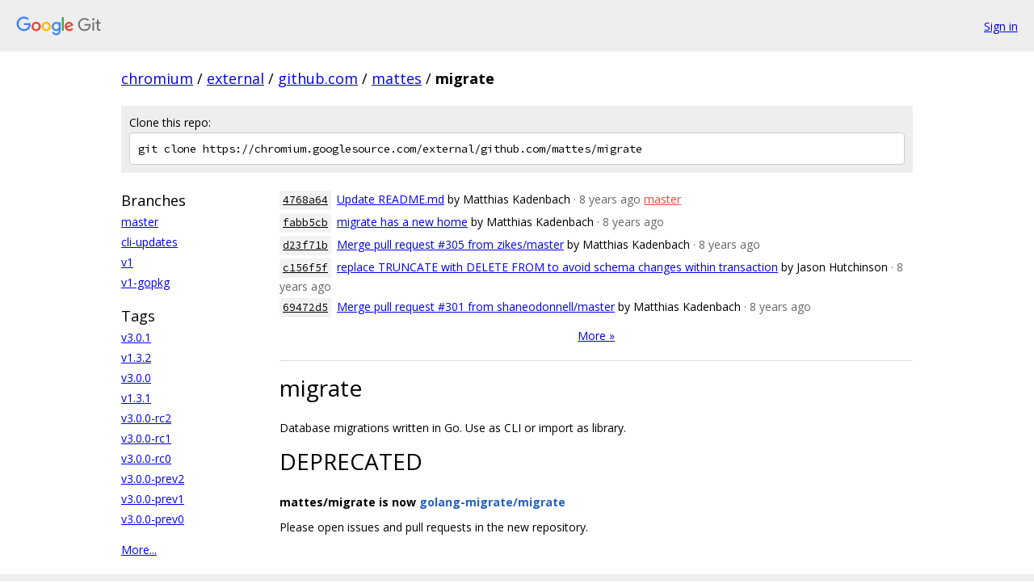

--- FILE ---
content_type: text/html; charset=utf-8
request_url: https://chromium.googlesource.com/external/github.com/mattes/migrate/
body_size: 7353
content:
<!DOCTYPE html><html lang="en"><head><meta charset="utf-8"><meta name="viewport" content="width=device-width, initial-scale=1"><title>external/github.com/mattes/migrate - Git at Google</title><link rel="stylesheet" type="text/css" href="/+static/base.css"><link rel="stylesheet" type="text/css" href="/+static/doc.css"><!-- default customHeadTagPart --></head><body class="Site"><header class="Site-header"><div class="Header"><a class="Header-image" href="/"><img src="//www.gstatic.com/images/branding/lockups/2x/lockup_git_color_108x24dp.png" width="108" height="24" alt="Google Git"></a><div class="Header-menu"> <a class="Header-menuItem" href="https://accounts.google.com/AccountChooser?faa=1&amp;continue=https://chromium.googlesource.com/login/external/github.com/mattes/migrate/">Sign in</a> </div></div></header><div class="Site-content"><div class="Container "><div class="Breadcrumbs"><a class="Breadcrumbs-crumb" href="/?format=HTML">chromium</a> / <a class="Breadcrumbs-crumb" href="/external/">external</a> / <a class="Breadcrumbs-crumb" href="/external/github.com/">github.com</a> / <a class="Breadcrumbs-crumb" href="/external/github.com/mattes/">mattes</a> / <span class="Breadcrumbs-crumb">migrate</span></div><div class="CloneRepo"><div class="CloneRepo-title">Clone this repo:</div><input id="clone-repo-input" type="text" class="u-monospace CloneRepo-command" readonly="readonly" value="git clone https://chromium.googlesource.com/external/github.com/mattes/migrate"></div><div class="RepoShortlog"><div class="RepoShortlog-refs"><div class="RefList RefList--responsive"><h3 class="RefList-title">Branches</h3><ul class="RefList-items"><li class="RefList-item"><a href="/external/github.com/mattes/migrate/+/refs/heads/master">master</a></li><li class="RefList-item"><a href="/external/github.com/mattes/migrate/+/refs/heads/cli-updates">cli-updates</a></li><li class="RefList-item"><a href="/external/github.com/mattes/migrate/+/refs/heads/v1">v1</a></li><li class="RefList-item"><a href="/external/github.com/mattes/migrate/+/refs/heads/v1-gopkg">v1-gopkg</a></li></ul></div><div class="RefList RefList--responsive"><h3 class="RefList-title">Tags</h3><ul class="RefList-items"><li class="RefList-item"><a href="/external/github.com/mattes/migrate/+/refs/tags/v3.0.1">v3.0.1</a></li><li class="RefList-item"><a href="/external/github.com/mattes/migrate/+/refs/tags/v1.3.2">v1.3.2</a></li><li class="RefList-item"><a href="/external/github.com/mattes/migrate/+/refs/tags/v3.0.0">v3.0.0</a></li><li class="RefList-item"><a href="/external/github.com/mattes/migrate/+/refs/tags/v1.3.1">v1.3.1</a></li><li class="RefList-item"><a href="/external/github.com/mattes/migrate/+/refs/tags/v3.0.0-rc2">v3.0.0-rc2</a></li><li class="RefList-item"><a href="/external/github.com/mattes/migrate/+/refs/tags/v3.0.0-rc1">v3.0.0-rc1</a></li><li class="RefList-item"><a href="/external/github.com/mattes/migrate/+/refs/tags/v3.0.0-rc0">v3.0.0-rc0</a></li><li class="RefList-item"><a href="/external/github.com/mattes/migrate/+/refs/tags/v3.0.0-prev2">v3.0.0-prev2</a></li><li class="RefList-item"><a href="/external/github.com/mattes/migrate/+/refs/tags/v3.0.0-prev1">v3.0.0-prev1</a></li><li class="RefList-item"><a href="/external/github.com/mattes/migrate/+/refs/tags/v3.0.0-prev0">v3.0.0-prev0</a></li></ul></div><a href="/external/github.com/mattes/migrate/+refs">More...</a></div><div class="RepoShortlog-log"><ol class="CommitLog"><li class="CommitLog-item CommitLog-item--committeroneline"><a class="u-sha1 u-monospace CommitLog-sha1" href="/external/github.com/mattes/migrate/+/4768a648fbd9e04389a73a21139d14a4ccb1a61a">4768a64</a> <a href="/external/github.com/mattes/migrate/+/4768a648fbd9e04389a73a21139d14a4ccb1a61a">Update README.md</a> <span class="CommitLog-author" title="matthias.kadenbach@gmail.com">by Matthias Kadenbach</span> <span class="CommitLog-time" title="Tue May 08 04:16:24 2018">· 8 years ago</span> <a class="CommitLog-branchLabel" href="/external/github.com/mattes/migrate/+/refs/heads/master">master</a></li><li class="CommitLog-item CommitLog-item--committeroneline"><a class="u-sha1 u-monospace CommitLog-sha1" href="/external/github.com/mattes/migrate/+/fabb5cb41a977cdb1ba20e03f2bddd0e244368f6">fabb5cb</a> <a href="/external/github.com/mattes/migrate/+/fabb5cb41a977cdb1ba20e03f2bddd0e244368f6">migrate has a new home</a> <span class="CommitLog-author" title="matthias.kadenbach@gmail.com">by Matthias Kadenbach</span> <span class="CommitLog-time" title="Tue May 08 04:15:06 2018">· 8 years ago</span></li><li class="CommitLog-item CommitLog-item--committeroneline"><a class="u-sha1 u-monospace CommitLog-sha1" href="/external/github.com/mattes/migrate/+/d23f71b03c4a439b81ccccb2ac5090032ec5c735">d23f71b</a> <a href="/external/github.com/mattes/migrate/+/d23f71b03c4a439b81ccccb2ac5090032ec5c735">Merge pull request #305 from zikes/master</a> <span class="CommitLog-author" title="matthias.kadenbach@gmail.com">by Matthias Kadenbach</span> <span class="CommitLog-time" title="Fri Dec 08 21:48:26 2017">· 8 years ago</span></li><li class="CommitLog-item CommitLog-item--committeroneline"><a class="u-sha1 u-monospace CommitLog-sha1" href="/external/github.com/mattes/migrate/+/c156f5f3a150ca524144c7eb3755d7ce48ba04bb">c156f5f</a> <a href="/external/github.com/mattes/migrate/+/c156f5f3a150ca524144c7eb3755d7ce48ba04bb">replace TRUNCATE with DELETE FROM to avoid schema changes within transaction</a> <span class="CommitLog-author" title="jhutchinson@wehco.com">by Jason Hutchinson</span> <span class="CommitLog-time" title="Thu Nov 02 21:59:26 2017">· 8 years ago</span></li><li class="CommitLog-item CommitLog-item--committeroneline"><a class="u-sha1 u-monospace CommitLog-sha1" href="/external/github.com/mattes/migrate/+/69472d5f5cdca0fb2766d8d86f63cb2e78e1d869">69472d5</a> <a href="/external/github.com/mattes/migrate/+/69472d5f5cdca0fb2766d8d86f63cb2e78e1d869">Merge pull request #301 from shaneodonnell/master</a> <span class="CommitLog-author" title="matthias.kadenbach@gmail.com">by Matthias Kadenbach</span> <span class="CommitLog-time" title="Tue Oct 24 18:00:00 2017">· 8 years ago</span></li></ol><nav class="LogNav"><a class="LogNav-next" href="/external/github.com/mattes/migrate/+log">More &raquo;</a></nav><div class="doc RepoIndexDoc"><h1><a class="h" name="migrate" href="#migrate"><span></span></a>migrate</h1><p>Database migrations written in Go. Use as CLI or import as library.</p><h1><a class="h" name="DEPRECATED" href="#DEPRECATED"><span></span></a><a class="h" name="deprecated" href="#deprecated"><span></span></a>DEPRECATED</h1><p><strong>mattes/migrate is now <a href="https://github.com/golang-migrate/migrate">golang-migrate/migrate</a></strong></p><p>Please open issues and pull requests in the new repository.</p></div></div></div></div> <!-- Container --></div> <!-- Site-content --><footer class="Site-footer"><div class="Footer"><span class="Footer-poweredBy">Powered by <a href="https://gerrit.googlesource.com/gitiles/">Gitiles</a>| <a href="https://policies.google.com/privacy">Privacy</a>| <a href="https://policies.google.com/terms">Terms</a></span><span class="Footer-formats"><a class="u-monospace Footer-formatsItem" href="?format=TEXT">txt</a> <a class="u-monospace Footer-formatsItem" href="?format=JSON">json</a></span></div></footer></body></html><script nonce="kU23g3ZBFIACWS0-sozKvQ">{let f = document.getElementById("clone-repo-input"); f.onclick = () => {f.focus(); if (f.selectionStart === f.selectionEnd) {f.select();}};}</script>